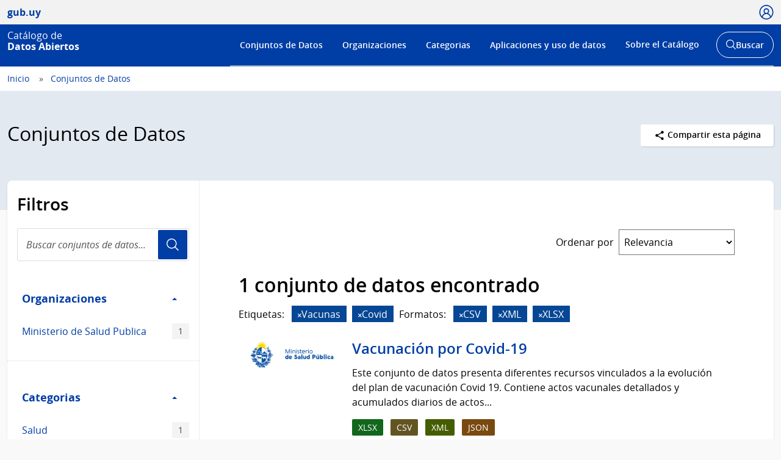

--- FILE ---
content_type: text/html; charset=utf-8
request_url: https://catalogodatos.gub.uy/dataset/?tags=Vacunas&tags=Covid&res_format=CSV&res_format=XML&res_format=XLSX
body_size: 44703
content:
<!DOCTYPE html>
<!--[if IE 9]> <html lang="es" class="ie9"> <![endif]-->
<!--[if gt IE 8]><!--> <html lang="es"  > <!--<![endif]-->
  <head>
    <meta charset="utf-8" />
      <meta name="csrf_field_name" content="_csrf_token" />
      <meta name="_csrf_token" content="IjU5MGVjZTRmMWU5ZDEwMmRkOGM1YmEzMDc5YmUyMTI1YzQ3NmRkMTIi.aX_P5A._uQU_IWxszLTdLnWBCiq9Csfups" />

      <meta name="generator" content="ckan 2.10.6" />
      <meta name="viewport" content="width=device-width, initial-scale=1.0">
    <title>Conjuntos de Datos - Catálogo de Datos Abiertos</title>

    
    
    
    
    <link rel="shortcut icon" href="/base/images/ckan.ico" />
    
    <link href="//netdna.bootstrapcdn.com/font-awesome/3.2.1/css/font-awesome.css" rel="stylesheet">

    
        <!-- Google tag (gtag.js) -->
<script async src="https://www.googletagmanager.com/gtag/js?id=G-R4801RQF4Z"></script>
<script>
 window.dataLayer = window.dataLayer || [];
 function gtag(){dataLayer.push(arguments);}

 gtag('set', 'linker', );
 gtag('js', new Date());

  document.addEventListener('DOMContentLoaded', function () {
    let id_rec = document.getElementById('id_rec');
    let form_ext = document.getElementById('form_ext');
    if (id_rec && form_ext) {
     let dat_priv = document.getElementById('dat_priv');
     let org_name = document.getElementById('org_name');
     let dat_name = document.getElementById('dat_name');
     let rec_name = document.getElementById('rec_name');
     let id_org = document.getElementById('id_org');
     let id_dat = document.getElementById('id_dat');
     let res_state = document.getElementById('res_state')
     let res_modified = document.getElementById('res_modified');
     let res_created = document.getElementById('res_created')
     if (org_name && dat_name && rec_name) {
         gtag('config', 'G-R4801RQF4Z', {
             anonymize_ip: true,
             'dataset_privacy': dat_priv.textContent,
             'organization_name': org_name.textContent,
             'organization_id': id_org.textContent,
             'dataset_name': dat_name.textContent,
             'dataset_id': id_dat.textContent,
             'resource_name': rec_name.textContent,
             'resource_id': id_rec.textContent,
             'resource_state': res_state.textContent,
             'modified_res': res_modified.textContent.trim(),
             'created_res': res_created.textContent.trim(),
             'format_ext': form_ext.textContent,
             linker: {
                 domains: []
             }
         });
     }
    } else {
      let dat_priv = document.getElementById('dat_priv');
      let dat_state = document.getElementById('dat_state')
      let org_name = document.getElementById('org_name');
      let dat_name = document.getElementById('dat_name');
      let dat_author = document.getElementById('dat_author');
      let dat_modified = document.getElementById('dat_modified');
      let dat_created = document.getElementById('dat_created');
      let frec_update = document.getElementById('frec_update');
      if (org_name && dat_name) {
          let id_org = document.getElementById('id_org');
          let id_dat = document.getElementById('id_dat');
          gtag('config', 'G-R4801RQF4Z', {
              anonymize_ip: true,
              'dataset_privacy': dat_priv.textContent,
              'dataset_state': dat_state.textContent,
              'organization_name': org_name.textContent,
              'organization_id': id_org.textContent,
              'dataset_name': dat_name.textContent,
              'dataset_id': id_dat.textContent,
              'dataset_author': dat_author.textContent,
              'dataset_modified': dat_modified.textContent.trim(),
              'dataset_created': dat_created.textContent.trim(),
              'freq_update': frec_update.textContent,
              linker: {
                  domains: []
              }
          });
      } else {
          let name_group = document.getElementById('name_group');
          if (name_group) {
              gtag('config', 'G-R4801RQF4Z', {
                  anonymize_ip: true,
                  'name_category': name_group.innerText,
                  linker: {
                      domains: []
                  }
              });
          }
          gtag('config', 'G-R4801RQF4Z', {
             anonymize_ip: true,
             linker: {
                 domains: []
             }
         });
      }
    }
 });

  function descargas(resource_id) {
      console.log(resource_id)
          let resource_name = document.getElementById('name_rec_' + resource_id);
          let res_id = document.getElementById('res_id_' + resource_id);
          let format_ext = document.getElementById('form_ext_' + resource_id);
          if (resource_name && res_id && format_ext) {
              let org_name = document.getElementById('org_name');
              let dat_name = document.getElementById('dat_name');
              let id_org = document.getElementById('id_org');
              let id_dat = document.getElementById('id_dat');
              if (org_name && dat_name && id_org && id_dat) {
                  gtag('event', 'Download', {
                      anonymize_ip: true,
                      'organization_name': org_name.textContent,
                      'organization_id': id_org.textContent,
                      'dataset_name': dat_name.textContent,
                      'dataset_id': id_dat.textContent,
                      'resource_name': resource_name.textContent,
                      'resource_id': res_id.textContent,
                      'format_ext': format_ext.textContent,
                      linker: {
                          domains: []
                      },
                  });
              }
          }
};
</script>
    

    
        <link rel="alternate" type="text/n3" href="https://catalogodatos.gub.uy/catalog.n3"/>
        <link rel="alternate" type="text/turtle" href="https://catalogodatos.gub.uy/catalog.ttl"/>
        <link rel="alternate" type="application/rdf+xml" href="https://catalogodatos.gub.uy/catalog.xml"/>
        <link rel="alternate" type="application/ld+json" href="https://catalogodatos.gub.uy/catalog.jsonld"/>
    

  
    
    
      
      
      
    
    
    

    

  


    
    
      
      
    
    <script src="https://code.jquery.com/jquery-3.5.1.min.js"></script>
    <script src="//cdn.jsdelivr.net/alasql/latest/alasql.min.js"></script>
    <script src="//cdn.jsdelivr.net/npm/bootstrap@4.6.2/dist/js/bootstrap.bundle.min.js"></script>


    
    <link href="/webassets/base/1c87a999_main.css" rel="stylesheet"/>
<link href="/webassets/ckanext-geoview/f197a782_geo-resource-styles.css" rel="stylesheet"/>
<link href="/webassets/ckanext-harvest/c95a0af2_harvest_css.css" rel="stylesheet"/>
<link href="/webassets/ckanext-activity/6ac15be0_activity.css" rel="stylesheet"/>
    <link href="/css/agesic.css" rel="stylesheet">
    <link href="/css/custom-catalogo-2.css" rel="stylesheet">
    <link href="/css/portal-unificado.css" rel="stylesheet">
    <link href="/css/custom.css" rel="stylesheet">
    <link href="/css/custom-estadisticas-20230328.css" rel="stylesheet">
    <link href="/css/d3-geomap.min.css" rel="stylesheet">

  </head>

  
  <body data-site-root="https://catalogodatos.gub.uy/" data-locale-root="https://catalogodatos.gub.uy/" >

    <!--
  
    <div class="visually-hidden-focusable"><a href="#content">Skip to main content</a></div>
  
-->
    


<header class="Header Header--slim Header--catalogo Header--blue">
    <div class="Header-top">
        <div class="Container">
            <div class="Header-site">
                <a href="http://datos.gub.uy/" class="Parent">
                    <span class="Brand Brand--sm">
                        <span class="Brand-text">gub.uy</span>
                    </span>
                </a>
            </div>

                    <div class="Header-login">
                
                    
                        <div class="User user-access">
                          <a href="/user/login" class="js-user is-open" tabindex="0">
                            <span class="u-hideVisually">Usuario</span>
                            <span class="Icon Icon--user--blue"></span>
                          </a>
                        </div>
                        <!--<div class="User-dropdown js-userDropdown">
								<a class="js-user close-dropdown-user is-open">
									<img src="assets/icons/icon-close.svg" width="16" height="16" alt="Ícono cerrar">
								</a>
								<div class="Dropdown-links">
									<h5 class="Dropdown-links-title">Ingresar</h5>
									<a href="?user">Perfil gub.uy</a>
									<a href="?user" class="u-alternativeLink">Área de usuario del Catálogo</a>
								</div>
							</div>
                        </div>-->
                    
                
            </div>
        </div>
    </div>
    <div class="Header-body">
        <div class="Container">
            <div class="Header-logo">
                <!--Logo-->
                <a href="/">
                    <div class="Logo">
                        <div class="Logo-text">
                            <h1 class="Logo-title">
                                <span class="Logo-role">Catálogo de</span>
                                <span>Datos Abiertos</span>
                            </h1>
                        </div>
                    </div>
                </a>
            </div>
            <div class="Header-right">
                <div class="NavSearch-wrapper">
                    <!-- Menú -->
                    <nav class="Nav--flex js-navDropdown show" id="menu">
                    <h2 class="v-h" style="color: #FFFFFF">Menú de navegación</h2>
                        <ul>
                            <li>
                                <!-- Ejemplo de item de menú seleccionado -->
                                <!-- <a href="#" id="item-1" class="Nav-inside">Institucional</a> -->
                                <a href="/dataset/" id="item-1">Conjuntos de Datos</a></li>
                            <li><a href="/organization/" id="item-2">Organizaciones</a></li>
                            <li><a href="/group/" id="item-3">Categorias</a></li>
                            <li><a href="/showcase/" id="item-4">Aplicaciones y uso de datos</a>
                            </li>
                            <li>
                                <a href="#" id="item-5">Sobre el Catálogo</a>
                                <div class="subnav">
                                    <ul>
                                        <li><a href="/about">Acerca de</a></li>
                                        <li><a href="https://www.gub.uy/agencia-gobierno-electronico-sociedad-informacion-conocimiento/comunicacion/publicaciones?field_tipo_de_publicacion_target_id=36&field_tematica_gubuy=366&field_fecha_by_year=All&field_fecha_by_month=All&field_publico_gubuy=All"
                                               target="_blank">Centro de recursos</a></li>
                                        <li><a href="/agesic/portal/estadisticas">Panel de estadísticas</a></li>
                                        <li><a href="https://www.gub.uy/agencia-gobierno-electronico-sociedad-informacion-conocimiento/listado-por-filtro?tipo%5B0%5D=noticias&tematica%5B0%5D=366"
                                               target="_blank">Novedades</a></li>
                                        <li><a href="/agesic/portal/faq">Preguntas frecuentes</a></li>
                                        <li><a href="/agesic/portal/feedback">Ayúdanos a mejorar</a></li>
                                        <li><a href="https://www.gub.uy/terminos-condiciones-uso" target="_blank">Términos de uso</a></li>
                                        <li><a href="https://www.gub.uy/contacto" target="_blank">Contacto</a></li>
                                    </ul>
                                </div>
                            </li>
                        </ul>
                    </nav>
                    <!-- Botón abrir buscador -->
                    <div class="searchButtonWrap-md" id="searchButtonWrap-md">
                        <button class="Button Button--inverse Button--w-icon" aria-label="Abrir buscador y buscar">
                            <svg xmlns="http://www.w3.org/2000/svg" width="20.28" height="20.279"
                                 viewBox="0 0 20.28 20.279">
                                <path fill="#6D6E70"
                                      d="M8.361 16.722C3.75 16.722 0 12.971 0 8.361S3.75 0 8.361 0c4.611 0 8.363 3.75 8.363 8.361s-3.752 8.361-8.363 8.361zm0-15.222C4.578 1.5 1.5 4.578 1.5 8.361s3.078 6.861 6.861 6.861c3.784 0 6.863-3.078 6.863-6.861S12.145 1.5 8.361 1.5z"></path>
                                <path fill="#6D6E70" d="M14.2 13.139l6.08 6.08-1.06 1.06-6.08-6.08z"></path>
                            </svg>
                            <span class="u-hideVisually">Abrir buscador y</span> Buscar
                        </button>
                    </div>
                    <!-- Buscador -->
                    <div class="Header-search">
                        <div class="navButtonWrap-md">
                            <button class="Button Button--primary Button--w-icon" id="navButtonWrap-md"
                                    aria-label="Abrir menú">
                                <svg version="1.1" id="Capa_1" xmlns="http://www.w3.org/2000/svg"
                                     xmlns:xlink="http://www.w3.org/1999/xlink" x="0px" y="0px" viewBox="0 0 20 21"
                                     xml:space="preserve">
										<path d="M0,17.2v-1.7h20v1.7H0z M0,11.3V9.7h20v1.7H0z M0,5.5V3.8h20v1.7H0z"></path>
								</svg>
                                Menú
                            </button>
                        </div>

                        <!-- Cabezal del catálogo muestra el buscador desplegado al entrar -->
                        <div class="search-form" id="search-form">
                            <div class="Search">
                                <form action="/dataset/">
                                    <label for="search" class="u-hideVisually">Buscar en el Catálogo</label>
                                    <input id="search" class="Search-input" type="search" name="q" placeholder="Buscar en el Catálogo">
                                    <button class="Search-button" type="submit">Usuario</button>
                                </form>
                            </div>
                        </div>
                    </div>
                </div>
                <!-- Botónes para llamar al menú/buscador en móvil -->
                <!-- Disparador del menú en móvil -->
                <div class="navButtonWrap u-md-hide">
                    <button class="js-navTrigger Button--w-icon" aria-label="Desplegar menú">
                        <svg fill="#000000" class="menu" height="14" width="14" xmlns="http://www.w3.org/2000/svg"
                             x="0px" y="0px" viewBox="0 0 14 14">
                            <path d="M13.1,7.7H0.9C0.5,7.7,0.2,7.4,0.2,7s0.3-0.8,0.8-0.8h12.1c0.4,0,0.8,0.3,0.8,0.8S13.5,7.7,13.1,7.7z"></path>
                            <path d="M13.1,11.8H0.9c-0.4,0-0.8-0.3-0.8-0.8s0.3-0.8,0.8-0.8h12.1c0.4,0,0.8,0.3,0.8,0.8S13.5,11.8,13.1,11.8z"></path>
                            <path d="M13.1,3.7H0.9C0.5,3.7,0.2,3.4,0.2,3s0.3-0.8,0.8-0.8h12.1c0.4,0,0.8,0.3,0.8,0.8S13.5,3.7,13.1,3.7z"></path>
                        </svg>
                        <svg fill="#000000" class="close" xmlns="http://www.w3.org/2000/svg" x="0px" y="0px"
                             viewBox="0 0 14 14">
                            <path d="M1.9,12.7c-0.2,0-0.3-0.1-0.4-0.2c-0.2-0.2-0.2-0.6,0-0.9L11.6,1.5c0.2-0.2,0.6-0.2,0.9,0c0.2,0.2,0.2,0.6,0,0.9L2.4,12.5 C2.3,12.6,2.1,12.7,1.9,12.7z"></path>
                            <path d="M12,12.6c-0.2,0-0.3-0.1-0.4-0.2l-10-10c-0.2-0.2-0.2-0.6,0-0.9s0.6-0.2,0.9,0l10,10c0.2,0.2,0.2,0.6,0,0.9 C12.3,12.5,12.1,12.6,12,12.6z"></path>
                        </svg>
                        <span><span class="u-hideVisually">Desplegar </span>Menú</span>
                    </button>
                </div>

                <!-- Disparador del buscador en móvil -->
                <div class="searchButtonWrap u-md-hide">
                    <button class="js-searchTrigger Button--w-icon">
		            <span class="search">
			        <span class="u-hideVisually">Abrir buscador</span>
			        <svg fill="#000000" xmlns="http://www.w3.org/2000/svg" x="0px" y="0px" viewBox="0 0 14 14">
				        <path d="M5.9,10.9C3.2,10.9,1,8.7,1,5.9S3.2,1,5.9,1s4.9,2.2,4.9,4.9S8.7,10.9,5.9,10.9z M5.9,1.9c-2.2,0-4.1,1.8-4.1,4.1 S3.7,10,5.9,10C8.2,10,10,8.2,10,5.9S8.2,1.9,5.9,1.9z"></path>
				        <path d="M9.4,8.8l3.6,3.6L12.4,13L8.8,9.4L9.4,8.8z"></path>
			        </svg>
		            </span>
                        <span class="close">
			        <span class="u-hideVisually">Cerrar buscador</span>
			        <svg fill="#000000" xmlns="http://www.w3.org/2000/svg" x="0px" y="0px" viewBox="0 0 14 14">
				    <path d="M1.9,12.7c-0.2,0-0.3-0.1-0.4-0.2c-0.2-0.2-0.2-0.6,0-0.9L11.6,1.5c0.2-0.2,0.6-0.2,0.9,0c0.2,0.2,0.2,0.6,0,0.9L2.4,12.5 C2.3,12.6,2.1,12.7,1.9,12.7z"></path>
				    <path d="M12,12.6c-0.2,0-0.3-0.1-0.4-0.2l-10-10c-0.2-0.2-0.2-0.6,0-0.9s0.6-0.2,0.9,0l10,10c0.2,0.2,0.2,0.6,0,0.9 C12.3,12.5,12.1,12.6,12,12.6z"></path>
			        </svg>
		            </span>
                    </button>
                </div>
            </div>
        </div>
    </div>
</header>
  
    <div class="main">
  <div id="content" class="container-ignored">

    
      <div class="flash-messages">
        
          
        
      </div>
    

    
      
        <div class="Breadcrumb">
          
            <div class="Container">
              <ul>
                <li><a href="/"><span> Inicio </span></a></li>
                
  <li class="active"><a href="/dataset/">Conjuntos de Datos</a></li>

              </ul>
            </div>
          
        </div>
      
    

    
      <div class="Group Group--color1 UN-cabezal">
        <div class="Container">
          <div class="UN-cabezal-header">
            
  <h2 class="Group-title UN-cabezal-title">Conjuntos de Datos</h2>

            

            <div class="Page-actions Dropdown u-right" tabindex="0">
                <div class="Dropdown-trigger Button Button--white Button--small">
                    <span class="Icon Icon--share Icon--small"></span> Compartir esta página
                </div>

                <div class="Dropdown-menu">
                    <div class="List">
                        <a href="https://www.facebook.com/sharer.php?u=https://catalogodatos.gub.uy/dataset/?tags=Vacunas&amp;tags=Covid&amp;res_format=CSV&amp;res_format=XML&amp;res_format=XLSX" class="List-item">Facebook</a>
                        <a href="https://twitter.com/share?url=https://catalogodatos.gub.uy/dataset/?tags=Vacunas&amp;tags=Covid&amp;res_format=CSV&amp;res_format=XML&amp;res_format=XLSX" class="List-item">Twitter</a>
                        <a href="https://www.google.com/" class="List-item">Google +</a>
                    </div>
                </div>
            </div>

          </div>
        </div>
      </div>
    

    <div id="contenido" class="u-main UN-contenido">
      <div class="Container">
        <div class="Page Page--hasNav">
          <div class="Grid Grid--noGutter">
            
              
              

              
                <div class="Grid-item u-md-size1of4">
                  
    





<div class="filters">
  <h3 class="u-p2 u-pt3 u-mb0">Filtros</h3>
    <div class="Search u-m2 u-mt1">
        <form id="dataset-search-form-filter" class="search-form no-bottom-border"
      method="get" data-module="select-switch">
            <label for="search-filter" class="u-hideVisually">Buscar conjuntos de datos...</label>
            <input id="search-filter" class="Search-input" aria-label="Buscar conjuntos de datos..." type="search" name="q" value="" autocomplete="off" placeholder="Buscar conjuntos de datos..." required pattern="[a-zA-Z0-9Á-ü .+-_,]+">
            <button class="Search-button">Usuario</button>
        </form>
    </div>
  <a class="close no-text hide-filters"><i class="fa fa-times-circle"></i><span class="text">close</span></a>
</div>

    <div class="filters">
      <div>
      
        

    
    
	
	    
      
        <div class="Page-nav">
		<section class="module module-narrow module-shallow">
        <h3 class="v-h">Filtro Organizaciones</h3>
          
            
          <a class="Page-navTitle" role="button" data-toggle="collapse" href="#collapseOrganizaciones" aria-expanded="true" aria-controls="collapseOrganizaciones">
            Organizaciones
            <span class="u-right caret"></span>
          </a>
          
          
			
            
              <div class="collapse in bootstrap-collapse" role="region" id="collapseOrganizaciones" aria-label="Organizaciones">
                <ul class="Page-navFilters">
                  
                    
                    
                    
                    
                      <li class="">
                        <a href="/dataset/?tags=Vacunas&amp;tags=Covid&amp;res_format=CSV&amp;res_format=XML&amp;res_format=XLSX&amp;organization=msp" title="">
                            Ministerio de Salud Publica
                          <span class="Tags-item">1</span>
                        </a>
                      </li>
                  
                </ul>
              </div>

              <p class="module-footer">
                
                
                
              </p>
            
            
          
		</section>
        </div>
      
	
    

      
        

    
    
	
	    
      
        <div class="Page-nav">
		<section class="module module-narrow module-shallow">
        <h3 class="v-h">Filtro Categorias</h3>
          
            
          <a class="Page-navTitle" role="button" data-toggle="collapse" href="#collapseCategorias" aria-expanded="true" aria-controls="collapseCategorias">
            Categorias
            <span class="u-right caret"></span>
          </a>
          
          
			
            
              <div class="collapse in bootstrap-collapse" role="region" id="collapseCategorias" aria-label="Categorias">
                <ul class="Page-navFilters">
                  
                    
                    
                    
                    
                      <li class="">
                        <a href="/dataset/?tags=Vacunas&amp;tags=Covid&amp;res_format=CSV&amp;res_format=XML&amp;res_format=XLSX&amp;groups=salud" title="">
                            Salud
                          <span class="Tags-item">1</span>
                        </a>
                      </li>
                  
                </ul>
              </div>

              <p class="module-footer">
                
                
                
              </p>
            
            
          
		</section>
        </div>
      
	
    

      
        

    
    
	
	    
      
        <div class="Page-nav">
		<section class="module module-narrow module-shallow">
        <h3 class="v-h">Filtro Etiquetas</h3>
          
            
          <a class="Page-navTitle" role="button" data-toggle="collapse" href="#collapseEtiquetas" aria-expanded="true" aria-controls="collapseEtiquetas">
            Etiquetas
            <span class="u-right caret"></span>
          </a>
          
          
			
            
              <div class="collapse in bootstrap-collapse" role="region" id="collapseEtiquetas" aria-label="Etiquetas">
                <ul class="Page-navFilters">
                  
                    
                    
                    
                    
                      <li class=" is-selected">
                        <a href="/dataset/?tags=Vacunas&amp;res_format=CSV&amp;res_format=XML&amp;res_format=XLSX" title="">
                            Covid
                          <span class="Tags-item">1</span>
                        </a>
                      </li>
                  
                    
                    
                    
                    
                      <li class="">
                        <a href="/dataset/?tags=Vacunas&amp;tags=Covid&amp;res_format=CSV&amp;res_format=XML&amp;res_format=XLSX&amp;tags=Covid-19" title="">
                            Covid-19
                          <span class="Tags-item">1</span>
                        </a>
                      </li>
                  
                    
                    
                    
                    
                      <li class="">
                        <a href="/dataset/?tags=Vacunas&amp;tags=Covid&amp;res_format=CSV&amp;res_format=XML&amp;res_format=XLSX&amp;tags=SARS-CoV-2" title="">
                            SARS-CoV-2
                          <span class="Tags-item">1</span>
                        </a>
                      </li>
                  
                    
                    
                    
                    
                      <li class=" is-selected">
                        <a href="/dataset/?tags=Covid&amp;res_format=CSV&amp;res_format=XML&amp;res_format=XLSX" title="">
                            Vacunas
                          <span class="Tags-item">1</span>
                        </a>
                      </li>
                  
                </ul>
              </div>

              <p class="module-footer">
                
                
                
              </p>
            
            
          
		</section>
        </div>
      
	
    

      
        

    
    
	
	    
      
        <div class="Page-nav">
		<section class="module module-narrow module-shallow">
        <h3 class="v-h">Filtro Formatos</h3>
          
            
          <a class="Page-navTitle" role="button" data-toggle="collapse" href="#collapseFormatos" aria-expanded="true" aria-controls="collapseFormatos">
            Formatos
            <span class="u-right caret"></span>
          </a>
          
          
			
            
              <div class="collapse in bootstrap-collapse" role="region" id="collapseFormatos" aria-label="Formatos">
                <ul class="Page-navFilters">
                  
                    
                    
                    
                    
                      <li class=" is-selected">
                        <a href="/dataset/?tags=Vacunas&amp;tags=Covid&amp;res_format=XML&amp;res_format=XLSX" title="">
                            CSV
                          <span class="Tags-item">1</span>
                        </a>
                      </li>
                  
                    
                    
                    
                    
                      <li class="">
                        <a href="/dataset/?tags=Vacunas&amp;tags=Covid&amp;res_format=CSV&amp;res_format=XML&amp;res_format=XLSX&amp;res_format=JSON" title="">
                            JSON
                          <span class="Tags-item">1</span>
                        </a>
                      </li>
                  
                    
                    
                    
                    
                      <li class=" is-selected">
                        <a href="/dataset/?tags=Vacunas&amp;tags=Covid&amp;res_format=CSV&amp;res_format=XML" title="">
                            XLSX
                          <span class="Tags-item">1</span>
                        </a>
                      </li>
                  
                    
                    
                    
                    
                      <li class=" is-selected">
                        <a href="/dataset/?tags=Vacunas&amp;tags=Covid&amp;res_format=CSV&amp;res_format=XLSX" title="">
                            XML
                          <span class="Tags-item">1</span>
                        </a>
                      </li>
                  
                </ul>
              </div>

              <p class="module-footer">
                
                
                
              </p>
            
            
          
		</section>
        </div>
      
	
    

      
        

    
    
	
	    
      
        <div class="Page-nav">
		<section class="module module-narrow module-shallow">
        <h3 class="v-h">Filtro Licencias</h3>
          
            
          <a class="Page-navTitle" role="button" data-toggle="collapse" href="#collapseLicencias" aria-expanded="true" aria-controls="collapseLicencias">
            Licencias
            <span class="u-right caret"></span>
          </a>
          
          
			
            
              <div class="collapse in bootstrap-collapse" role="region" id="collapseLicencias" aria-label="Licencias">
                <ul class="Page-navFilters">
                  
                    
                    
                    
                    
                      <li class="">
                        <a href="/dataset/?tags=Vacunas&amp;tags=Covid&amp;res_format=CSV&amp;res_format=XML&amp;res_format=XLSX&amp;license_id=odc-uy" title="">
                            Licencia de DAG de Uruguay
                          <span class="Tags-item">1</span>
                        </a>
                      </li>
                  
                </ul>
              </div>

              <p class="module-footer">
                
                
                
              </p>
            
            
          
		</section>
        </div>
      
	
    

      
      </div>
      <a class="close no-text hide-filters"><i class="fa fa-times-circle"></i><span class="text">close</span></a>
    </div>

                </div>
              

              
                <div class="Grid-item u-md-size3of4" role="main">
                  <div class="Page-body">
                    
  <section class="module">
    <div class="module-content">
      
        
      
      
        
        
        







<form id="dataset-search-form" class="search-form" method="get" data-module="select-switch">

  
      <div style="display: none">
        <div class="input-group search-input-group">
          <input aria-label="Buscar en el Catálogo" id="field-giant-search" type="text" class="form-control input-lg" name="q" value="" autocomplete="off" placeholder="Buscar en el Catálogo">
        </div>
      </div>
    

  
    <span>






<input type="hidden" name="tags" value="Vacunas" />





<input type="hidden" name="tags" value="Covid" />





<input type="hidden" name="res_format" value="CSV" />





<input type="hidden" name="res_format" value="XML" />





<input type="hidden" name="res_format" value="XLSX" />



</span>
  

  
    
      <div class="Page-info">
        <div class="Bar">
          <div class="Bar-cell u-textRight">
            <label for="field-order-by" class="u-mb0 u-mr1 sort_by_order_filter">Ordenar por</label>
          </div>
          <div class="Bar-cell Bar-cell-with">
            <select id="field-order-by" name="sort" class="Form-select">
              
                
                  <option value="score desc, metadata_modified desc" selected="selected">Relevancia</option>
                
              
                
                  <option value="title_string asc">Nombre Ascendente</option>
                
              
                
                  <option value="title_string desc">Nombre Descendente</option>
                
              
                
                  <option value="metadata_modified desc">Última modificación</option>
                
              
                
                  <option value="views_recent desc">Popular</option>
                
              
            </select>
          </div>
        </div>
      </div>
    
  

  
    <!-- input accesible (oculto visualmente, pero cumple con WCAG) -->
    <input type="submit" value="title" class="u-hideVisually">
    
      <h2>

  
  
  
  

1 conjunto de datos encontrado</h2>
    
  

  
    
      <div class="Tags u-mb3">
        
          
          <p class="u-mr1 u-mb0 u-inlineBlock">Etiquetas:</p>
          
            <span class="filtered pill">
              <a href="/dataset/?tags=Covid&amp;res_format=CSV&amp;res_format=XML&amp;res_format=XLSX" class="remove" title="Eliminar"><i class="fa fa-times"></i></a>Vacunas
            </span>
          
            <span class="filtered pill">
              <a href="/dataset/?tags=Vacunas&amp;res_format=CSV&amp;res_format=XML&amp;res_format=XLSX" class="remove" title="Eliminar"><i class="fa fa-times"></i></a>Covid
            </span>
          
        
          
          <p class="u-mr1 u-mb0 u-inlineBlock">Formatos:</p>
          
            <span class="filtered pill">
              <a href="/dataset/?tags=Vacunas&amp;tags=Covid&amp;res_format=XML&amp;res_format=XLSX" class="remove" title="Eliminar"><i class="fa fa-times"></i></a>CSV
            </span>
          
            <span class="filtered pill">
              <a href="/dataset/?tags=Vacunas&amp;tags=Covid&amp;res_format=CSV&amp;res_format=XLSX" class="remove" title="Eliminar"><i class="fa fa-times"></i></a>XML
            </span>
          
            <span class="filtered pill">
              <a href="/dataset/?tags=Vacunas&amp;tags=Covid&amp;res_format=CSV&amp;res_format=XML" class="remove" title="Eliminar"><i class="fa fa-times"></i></a>XLSX
            </span>
          
        
      </div>
      <a class="show-filters btn btn-default">Filtrar Resultados</a>
    
  

</form>




      
      
        <div>
    <div class="list_order_popular">
        <ul class="List List--media">
            
                
                    




  <li class="dataset-item">
    
    <div class="Media-image">
        
        
            
                <img class="images-item" src="/uploads/group/2020-08-04-132255.866985LOGO-MinSALUD.png"
                     alt="Ministerio de Salud Publica">
            
            <br/>
        
    </div>
    <div class="Media-body">
        <div class="dataset-content">
            
                <h3 class="dataset-heading">
                    
                        
                    
                    
                        <a href="/dataset/vacunacion-por-covid-19">Vacunación por Covid-19</a>
                    
                    
                        
                        
                    
                </h3>
            
            
                
          
            <div>Este conjunto de datos presenta diferentes recursos vinculados a la evolución del plan de vacunación Covid 19. Contiene actos vacunales detallados y acumulados diarios de actos...</div>
          
        
            
            
                <div class="Tags u-mb1">
                    
                        
                            <a href="/dataset/vacunacion-por-covid-19"
                               class="Tags-item Tags-item--xlsx"
                               data-format="xlsx">XLSX</a>
                        
                            <a href="/dataset/vacunacion-por-covid-19"
                               class="Tags-item Tags-item--csv"
                               data-format="csv">CSV</a>
                        
                            <a href="/dataset/vacunacion-por-covid-19"
                               class="Tags-item Tags-item--xml"
                               data-format="xml">XML</a>
                        
                            <a href="/dataset/vacunacion-por-covid-19"
                               class="Tags-item Tags-item--json"
                               data-format="json">JSON</a>
                        
                    
                </div>
            
            <p class="last_update">
                <strong>Última actualización:</strong> 
<span class="automatic-local-datetime" data-datetime="2025-07-09T16:02:36-0300">
    julio 9, 2025, 16:02 (-0300)
</span>
            </p>
            <p class="organization"><strong>Publicador:</strong> <a
                    href="/organization/msp">
                Ministerio de Salud Publica</a>
            <p class="group">
                <strong>Categorias:</strong> 

    
        
            <a href="/group/salud">Salud</a>
        
        
    

            </p>
            <p class="tags">
                <strong>Etiquetas:</strong> 

    
        
            <a href="/dataset/?tags=Covid">Covid</a>
        
        
            ,
        
    
        
            <a href="/dataset/?tags=Covid-19">Covid-19</a>
        
        
            ,
        
    
        
            <a href="/dataset/?tags=SARS-CoV-2">SARS-CoV-2</a>
        
        
            ,
        
    
        
            <a href="/dataset/?tags=Vacunas">Vacunas</a>
        
        
    
</p>
        </div>
    </div>

  </li>

                
            
        </ul>
    </div>
</div>
      
    </div>

    
      
    
  </section>

                  </div>
                </div>
              

            
          </div>
        </div>
      </div>
    </div>
  </div>
  </div>
  
    <footer>
    <figure>
        <div class="Feedback">
            <div class="Container">
                <div class="u-cfx">
                    <div class="Feedback-error">
                        <span>Si encontraste algún error en este sitio:</span>
                        <a href="/agesic/portal/feedback" class="u-ml0">ayúdanos a mejorarlo</a>
                    </div>
                </div>
            </div>
        </div>
    </figure>
    <div class="Footer Footer--minisitio Footer--catalogo">
        <h2 class="u-hideVisually" data-element-id="headingsMap-11" data-headingsmap-highlight="true">Pie de página</h2>
        <div class="Footer-body">
            <div class="Container">
                <div class="Grid">
                    <div class="Grid-item u-md-size1of3">
                        <div class="Footer-info u-md-pr3">
                            <h3 class="Footer-title">Catálogo de Datos Abiertos</h3>
                            <address>
                                <p><span>Dirección:</span> Liniers 1324 piso 4</p>
                                <p><span>Teléfono:</span> (+598) 2901 2929</p>
                                <p><span>Horario de atención:</span><br>Lunes a viernes de 9:30 a 17:30 hs.</p>
                                <p><span>Correo electrónico:</span> datosabiertos@agesic.gub.uy</p>
                                <p><a>Contacto</a></p>
                            </address>
                            <div class="Footer-social">
							<ul>
								<li><a href="https://web.facebook.com/agesic.uy"><span class="Icon Icon--facebook"></span><span class="u-hideVisually">Facebook</span></a></li>
								<li><a href="https://twitter.com/agesic"><span class="Icon Icon--twitter"></span><span class="u-hideVisually">Twitter</span></a></li>
								<li><a href="https://www.youtube.com/user/AGESIC"><span class="Icon Icon--youtube"></span><span class="u-hideVisually">YouTube</span></a></li>
							</ul>
						</div>
                        </div>
                    </div>
                    <div class="Grid-item u-md-size2of3">
                        <div class="Grid">
                            <div class="Grid-item u-md-size1of3">
                                <div class="Footer-list"></div>
                            </div>
                            <div class="Grid-item u-md-size1of3">
                                <div class="Footer-list u-md-pl3">
                                    <h3>Sobre el Catálogo</h3>
                                    <ul class="u-bullet">
                                        <li><a href="/about">Acerca de</a></li>
                                        <li><a href="https://www.gub.uy/agencia-gobierno-electronico-sociedad-informacion-conocimiento/comunicacion/publicaciones?field_tipo_de_publicacion_target_id=36&field_tematica_gubuy=366&field_fecha_by_year=All&field_fecha_by_month=All&field_publico_gubuy=All" target="_blank">Centro de recursos</a></li>
                                        <li><a href="/agesic/portal/feedback">Ayúdanos a mejorar</a></li>
                                        <li><a href="/terminos-catalogodatos.pdf">Términos de uso</a></li>
                                        
                                        <li><a href="https://www.gub.uy/contacto">Contacto</a></li>
                                    </ul>
                                </div>
                            </div>
                            <div class="Grid-item u-md-size1of3">
                                <div class="Footer-list">
                                    <h3>Acceso por perfiles</h3>
                                    <ul class="u-bullet">
                                        <li><li class="active"><a href="/dataset/">Conjuntos de Datos</a></li>
                                        <li><li><a href="/organization/">Organizaciones</a></li>
                                        <li><li><a href="/group/">Categorias</a></li>
                                        <li><li><a href="/showcase">Aplicaciones</a></li>
                                    </ul>
                                </div>
                            </div>
                        </div>

                        <div class="Footer-logos">
                            <div class="Footer-logo">
                                <a href="https://agesic.gub.uy">
                                    <img src="/images/logo-agesic-blanco.png" alt="Agesic">
                                </a>
                            </div>
                        </div>
                    </div>
                </div>
            </div>
    </div>
        <div class="Footer-bottom">
                <div class="Container">
                    <div class="Footer-logo u-inlineBlock">
				<a href="./">
					<span class="Brand Brand--white Brand--sm">
						<span class="Brand-text">gub.uy</span>
					</span>
				</a>
			    </div>
                <div class="Footer-links">
                    <ul>
                        <li>Sitio oficial de la República Oriental del Uruguay</li>
                        <li><a href="#">Mapa del Sitio</a></li>
                        <li>
                            <a href="/terminos-catalogodatos.pdf" target="_blank">Términos de uso</a>
                        </li>
                        <li><a href="https://www.gub.uy/politica-de-privacidad" target="_blank">Política de
                            privacidad</a>
                        </li>
                        <li><a href="/agesic/portal/accesibilidad">Declaración de accesibilidad</a></li>
                    </ul>
                </div>
            </div>
        </div>
    </div>
    
    
</footer>

  
  
  
  
  
  
    
  
  
    
    
    
        
        
        <div class="js-hide" data-module="google-analytics"
             data-module-googleanalytics_resource_prefix="/downloads/">
        </div>
    



  

      

    
    
    <link href="/webassets/vendor/f3b8236b_select2.css" rel="stylesheet"/>
<link href="/webassets/vendor/d05bf0e7_fontawesome.css" rel="stylesheet"/>
    <script src="/webassets/vendor/8c3c143a_jquery.js" type="text/javascript"></script>
<script src="/webassets/vendor/9cf42cfd_vendor.js" type="text/javascript"></script>
<script src="/webassets/vendor/6d1ad7e6_bootstrap.js" type="text/javascript"></script>
<script src="/webassets/base/6fddaa3f_main.js" type="text/javascript"></script>
<script src="/webassets/agesic/67bdeccb_custom.js" type="text/javascript"></script>
<script src="/webassets/agesic/05808ca5_portal_unificado.js" type="text/javascript"></script>
<script src="/webassets/base/0d750fad_ckan.js" type="text/javascript"></script>
<script src="/webassets/base/cd2c0272_tracking.js" type="text/javascript"></script>
<script src="/webassets/ckanext-googleanalytics/event_tracking.js?71ae8997" type="text/javascript"></script>
<script src="/webassets/activity/0fdb5ee0_activity.js" type="text/javascript"></script>
  </body>
</html>